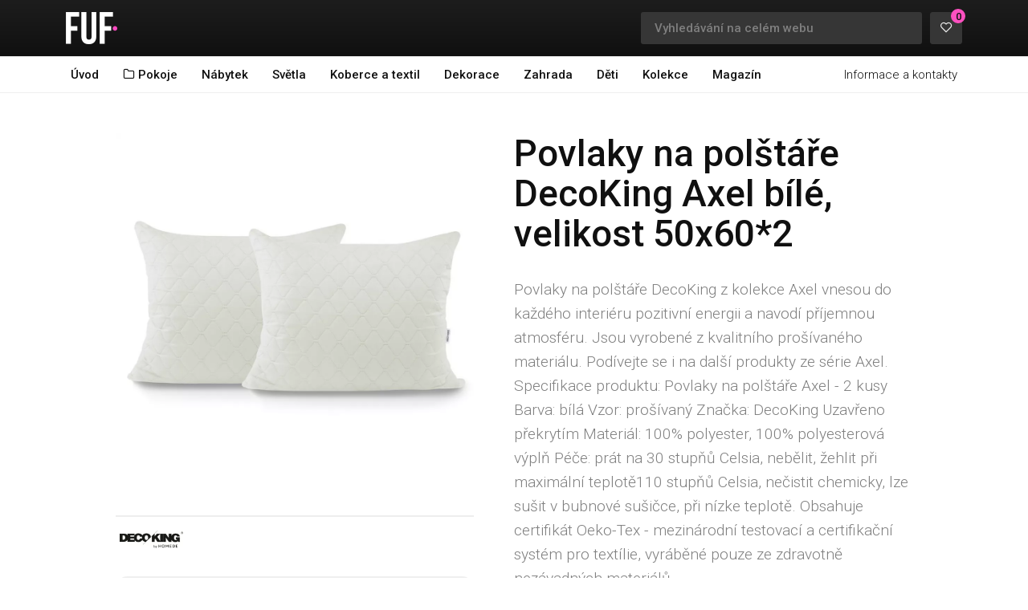

--- FILE ---
content_type: text/html; charset=utf-8
request_url: https://fuf.cz/detail/562687/povlaky-na-polstare-decoking-axel-bile-velikost-50x60-2
body_size: 6100
content:
<!DOCTYPE html>
<html lang="cs">
<head>
	<script>
		var dataLayer = dataLayer || [];
	</script>

	<!-- Global site tag (gtag.js) - Google Analytics -->
	<script async src="https://www.googletagmanager.com/gtag/js?id=G-7TC9DL2G84"></script>
	<script>
		window.dataLayer = window.dataLayer || [];
		function gtag(){dataLayer.push(arguments);}
		gtag('js', new Date());
		gtag('config', 'G-7TC9DL2G84');
	</script>

	<meta charset="utf-8">
	<meta http-equiv="X-UA-Compatible" content="IE=edge">
	<meta name="viewport" content="width=device-width, initial-scale=1">
	<meta name="description" content="Povlaky na polštáře DecoKing z kolekce Axel vnesou do každého interiéru pozitivní energii a navodí příjemnou atmosféru. Jsou vyrobené z kvalitního…">

	<meta property="og:site_name" content="FUF.cz">
	<meta property="og:type" content="website">
	<meta property="og:description" content="Povlaky na polštáře DecoKing z kolekce Axel vnesou do každého interiéru pozitivní energii a navodí příjemnou atmosféru. Jsou vyrobené z kvalitního…">
	<meta property="og:title" content="Povlaky na polštáře DecoKing Axel bílé, velikost 50x60*2 - FUF.cz">
	<meta property="og:url" content="https://fuf.cz/detail/562687/povlaky-na-polstare-decoking-axel-bile-velikost-50x60-2">
	<meta property="og:image" content="https://d14nk05bspzxve.cloudfront.net/produkty/detail/1_562687.jpg">

	<link rel="dns-prefetch preconnect" href="https://www.google-analytics.com">
	<link rel="dns-prefetch preconnect" href="https://www.googletagmanager.com">
	<link rel="dns-prefetch preconnect" href="https://fonts.googleapis.com">
	<link rel="dns-prefetch preconnect" href="https://cdn.fuf.cz">
	<link rel="dns-prefetch preconnect" href="https://pagead2.googlesyndication.com">
	<link rel="preload" href="https://fonts.googleapis.com/css?family=Roboto:300,500" as="font">
	<link rel="preload" href="/assets/fonts/icomoon.eot?uw8gha" as="font">
	<link rel="preload" href="/assets/fonts/icomoon.woff?uw8gha" as="font">

	<link rel="prefetch" href="/webtemp/main.css?v=1765013314">


	<link rel="shortcut icon" href="/assets/images/favicon.ico">
	<meta name="facebook-domain-verification" content="45sbhywbgtct0j5tp147li0tdms4h9" />

	<link type="text/css" rel="stylesheet" href="/webtemp/main.css?v=1765013314">

	<title>			
					Povlaky na polštáře DecoKing Axel bílé, velikost 50x60*2
			
 - FUF.cz</title>

	<style>
		.ui-effects-transfer:before {
			font-family: icomoon;
	    content: "\e604";
	    display: block;
	    color: #D8003C;
	  }
	</style>

	<meta name="ahrefs-site-verification" content="3aa2253513b7cdfb63f9819d39eb33d426784676984a90eca07f8ba4ea1f9b0b">

		<link rel="canonical" href="https://fuf.cz/detail/562687/povlaky-na-polstare-decoking-axel-bile-velikost-50x60-2"/>
</head>

<body>

	<header class="header" role="banner">

		<div class="wrapper">

			<p class="header-logo"><a href="/"><img src="/assets/images/logo.png" alt="FUF" width="64" height="40"></a></p>

			<ul class="header-buttons">
				<li>
					<form action="/hledani" method="get">
						<input type="text" name="h" size="30" placeholder="Vyhledávání na celém webu" class="input-text">
					</form>
				</li>
				<li><a href="/oblibene" class="button" rel="nofollow"><i class="icon-heart"></i><span class="favorites-count">0</span></a></li>
				<li><button class="button header-nav-toggle"><i class="icon-menu"></i></button></li>
			</ul>

		</div><!-- .wrapper -->

	</header><!-- .header -->

	<div class="nav">

		<div class="wrapper">

			<ul>
				<li><a href="/">Úvod</a></li>
				<li><a href="/kategorie/pokoje"><i class="icon-folder"></i>&nbsp;Pokoje</a></li>
				<li><a href="/kategorie/nabytek">Nábytek</a></li>
				<li><a href="/kategorie/svetla">Světla</a></li>
				<li><a href="/kategorie/koberce-textil">Koberce a textil</a></li>
				<li><a href="/kategorie/dekorace">Dekorace</a></li>
				<li><a href="/kategorie/zahrada">Zahrada</a></li>
				<li><a href="/kategorie/deti">Děti</a></li>
				<li><a href="/kolekce">Kolekce</a></li>
				<li><a href="https://fuf.cz/magazin/" target="_blank">Magazín</a></li>

					<li><a href="/kontakt">Informace a kontakty</a></li>
			</ul>

		</div><!-- .wrapper-->

	</div><!-- .nav -->

	<!-- Hlavní obsah -->


<div class="content" role="main">

	<div class="wrapper-narrow">

		<div class="detail-image">

				<p>
					<a href="https://d14nk05bspzxve.cloudfront.net/produkty/detail/1_562687.webp" class="overlay" data-fancybox="gallery"  rel="nofollow">
						<img src="https://d14nk05bspzxve.cloudfront.net/produkty/detail/1_562687.webp" alt="Produktové foto Povlaky na polštáře DecoKing Axel bílé, velikost 50x60*2" width="1024" height="1024">
					</a>
				</p>

			<ul class="detail-image-thumbs">
					<li>
						<a href="https://d14nk05bspzxve.cloudfront.net/produkty/detail/2_562687.webp" class="overlay" data-fancybox="gallery" rel="nofollow">
							<img src="https://d14nk05bspzxve.cloudfront.net/produkty/125x125/2_562687.webp" width="125" height="125" alt="Produktové foto Povlaky na polštáře DecoKing Axel bílé, velikost 50x60*2">
						</a>
					</li>
			</ul>

    <div class="content-brand">
        <h2>O prodejci <a href="/prodejce/houseland">HouseLand.cz</a></h2>

            <a href="/prodejce/houseland">
                <img src="https://fuf.cz/assets/logo/houseland-logo.svg" width="100" alt="Logo prodejce HouseLand.cz">
            </a>

        <p>
             
        </p>

        <h3>Benefity prodejce HouseLand.cz</h3>

        <ul>
                    <li>
                        ✭&nbsp;&nbsp;Doprava nad  3 000 Kč ZDARMA
                    </li>
                    <li>
                        ✭&nbsp;&nbsp;Vrácení zboží do 60 dnů
                    </li>
                    <li>
                        ✭&nbsp;&nbsp;Dvouletá záruka i pro podnikatele
                    </li>
                    <li>
                        ✭&nbsp;&nbsp;Možnost pojištění zásilky
                    </li>
                <li>
                    ✭&nbsp;&nbsp;<a href="/prodejce/houseland/slevy" target="_blank">Zboží ve slevě na HouseLand.cz</a>
                </li>
                <li>
                    ✭&nbsp;&nbsp;<a href="/prodejce/houseland/novinky" target="_blank">Novinky na HouseLand.cz</a>
                </li>
                <li>
                    ✭&nbsp;&nbsp;<a href="https://fuf.cz/magazin/prodejce-houseland-cz-zkusenosti-a-recenze/" target="_blank">Zkušenosti a recenze s HouseLand.cz</a>
                </li>
        </ul>

    </div>

		</div><!-- .detail-image -->

		<div class="detail-info">

			<h1>
					Povlaky na polštáře DecoKing Axel bílé, velikost 50x60*2
			</h1>


			<p class="detail-info-desc">
					Povlaky na polštáře DecoKing z kolekce Axel vnesou do každého interiéru pozitivní energii a navodí příjemnou atmosféru. Jsou vyrobené z kvalitního prošívaného materiálu.

Podívejte se i na další produkty ze série Axel. 

Specifikace produktu:


	Povlaky na polštáře Axel - 2 kusy
	Barva: bílá
	Vzor: prošívaný 
	Značka: DecoKing
	Uzavřeno překrytím
	Materiál: 100% polyester, 100% polyesterová výplň


Péče: prát na 30 stupňů Celsia, nebělit, žehlit při maximální teplotě110 stupňů Celsia, nečistit chemicky, lze sušit v bubnové sušičce, při nízke teplotě.

Obsahuje certifikát Oeko-Tex - mezinárodní testovací a certifikační systém pro textílie, vyráběné pouze ze zdravotně nezávadných materiálů.

 

 

 

 

 

			</p>

			<p class="detail-info-price">
				Cena:
				<b>269 Kč</b>
			</p>

			<p>
				<a href="/koupit/562687/povlaky-na-polstare-decoking-axel-bile-velikost-50x60-2" class="button button-primary button-large" target="_blank" rel="nofollow">
					<i class="icon-cart"></i>&nbsp;&nbsp;&nbsp;Koupit na HouseLand.cz
				</a>
			</p>


			<p>
				<button class="button button-outline button-small item-fav"  data-favorites="0" data-id_product="562687">
					<i class="icon-heart"></i>&nbsp;&nbsp;<span class="favorites-action-text">Přidat do oblíbených</span>
				</button>
			</p>




			<div class="table-container">

				<table class="detail-info-table">
					<tr>
						<th>Dostupnost</th>
						<td>
								do 31. 1. 2026
						</td>
					</tr>
					<tr>
						<th>Prodejce</th>
						<td><a href="/prodejce/houseland">HouseLand.cz</a></td>
					</tr>
					<tr>
						<th>Výrobce</th>
						<td>
							<a href="/vyrobce/decoking">DecoKing</a>
								&nbsp;<span style="font-weight: 300;">(1358 produktů)</span>
						</td>
					</tr>
					<tr>
						<th>O výrobci DecoKing</th>
						<td>
							<em style="font-weight: 300;">Široký sortiment vysoce kvalitních výrobků, které si zamilujete. Firma DecoKing vyrábí produkty s dlouhou životností,…</em>
							<a href="/vyrobce/decoking">pokračovat o DecoKing &raquo;</a>
						</td>
					</tr>

								<tr>
									<th>Velikost</th>
									<td>50X60*2</td>
								</tr>
								<tr>
									<th>Série</th>
									<td>Axel</td>
								</tr>
								<tr>
									<th>EAN</th>
									<td>5903575091440</td>
								</tr>
								<tr>
									<th>Hmotnost</th>
									<td>0.24 kg</td>
								</tr>
								<tr>
									<th>BALIKOVNA_NA_ADRESU</th>
									<td>115</td>
								</tr>
								<tr>
									<th>BALIKOVNA_NA_ADRESU_COD</th>
									<td>154</td>
								</tr>
				</table>


					<h4 class="detail-tags">Vybrané produkty</h4>
						<a href="/produkty/polstar" class="button button-outline button-small" title="Polštář">
							Polštář
						</a>
						<a href="/produkty/polstare" class="button button-outline button-small" title="Polštáře">
							Polštáře
						</a>
						<a href="/produkty/textil" class="button button-outline button-small" title="Textil">
							Textil
						</a>
						<a href="/produkty/vany" class="button button-outline button-small" title="Vany">
							Vany
						</a>
					<br><br>

					<strong>Možnosti dopravy a ceny</strong>
					<table class="detail-info-table">
						<thead>
							<tr>
								<td>Způsob dopravy</td>
								<td>Cena</td>
							</tr>
						</thead>
						<tbody>
									<tr>
										<th>Česká Pošta</th>
										<th>125 Kč</th>
									</tr>
									<tr>
										<th>ČP na dobírku</th>
										<th>160 Kč</th>
									</tr>
									<tr>
										<th>PPL</th>
										<th>109 Kč</th>
									</tr>
									<tr>
										<th>PPL na dobírku</th>
										<th>148 Kč</th>
									</tr>
									<tr>
										<th>GLS</th>
										<th>99 Kč</th>
									</tr>
									<tr>
										<th>GLS na dobírku</th>
										<th>138 Kč</th>
									</tr>
									<tr>
										<th>Zásilkovna</th>
										<th>70 Kč</th>
									</tr>
									<tr>
										<th>Zásilkovna na dobírku</th>
										<th>109 Kč</th>
									</tr>
									<tr>
										<th>PPL ParcelShop</th>
										<th>70 Kč</th>
									</tr>
									<tr>
										<th>PPL ParcelShop s dobírkou</th>
										<th>109 Kč</th>
									</tr>
						</tbody>
					</table>

			</div><!-- .table-container -->


		</div><!-- .detail-info -->

	</div><!-- .wrapper-narrow -->

</div><!-- .content -->

<div class="content content-alt">

	<div class="wrapper">

		<div class="item-container">

			<h2 class="nomt text-center">Další produkty, které by se vám mohly líbit&hellip;</h2>

			<div class="item-grid">

<div class="item">


	<div class="item-inner">

		<button class="item-fav" style="z-index:9999999" data-favorites="0" data-id_product="2105852" title="Přidat do oblíbených"><i class="icon-heart"></i></button>

		<div class="item-image">

			<a href="/detail/2105852/3kraft-sada-2-ks-povlaku-na-polstare-restilo-laila-cappuccino-velikost-45x45">
				<img src="https://d14nk05bspzxve.cloudfront.net/produkty/1_2105852.webp" alt="3kraft Sada 2 ks povlaků na polštáře RESTILO LAILA cappuccino, velikost 45x45" loading="lazy" width="250" height="250">
			</a>

		</div><!-- .item-image -->

		<h3 class="item-title">
			<a href="/detail/2105852/3kraft-sada-2-ks-povlaku-na-polstare-restilo-laila-cappuccino-velikost-45x45">3kraft Sada 2 ks povlaků na polštáře RESTILO LAILA cappuccino, velikost 45x45</a>
		</h3>

		<div class="flex">
			<p class="item-delivery">do 31. 1. 2026</p>
			<p class="item-price">315 Kč</p>
		</div>

		<ul class="item-buttons">
			<li><a href="/detail/2105852/3kraft-sada-2-ks-povlaku-na-polstare-restilo-laila-cappuccino-velikost-45x45" class="button button-outline button-small">Podrobnosti</a></li>
			<li><a href="/koupit/2105852/3kraft-sada-2-ks-povlaku-na-polstare-restilo-laila-cappuccino-velikost-45x45" target="_blank" rel="nofollow" class="button button-primary button-small">Koupit</a></li>
		</ul>

	</div><!-- .item-inner -->

</div><!-- .item --><div class="item">


	<div class="item-inner">

		<button class="item-fav" style="z-index:9999999" data-favorites="0" data-id_product="2105830" title="Přidat do oblíbených"><i class="icon-heart"></i></button>

		<div class="item-image">

			<a href="/detail/2105830/povlaky-na-polstare-decoking-axel-tyrkysove-velikost-40x40-2">
				<img src="https://d14nk05bspzxve.cloudfront.net/produkty/1_2105830.webp" alt="Povlaky na polštáře DecoKing Axel tyrkysové, velikost 40x40*2" loading="lazy" width="250" height="250">
			</a>

		</div><!-- .item-image -->

		<h3 class="item-title">
			<a href="/detail/2105830/povlaky-na-polstare-decoking-axel-tyrkysove-velikost-40x40-2">Povlaky na polštáře DecoKing Axel tyrkysové, velikost 40x40*2</a>
		</h3>

		<div class="flex">
			<p class="item-delivery">do 31. 1. 2026</p>
			<p class="item-price">215 Kč</p>
		</div>

		<ul class="item-buttons">
			<li><a href="/detail/2105830/povlaky-na-polstare-decoking-axel-tyrkysove-velikost-40x40-2" class="button button-outline button-small">Podrobnosti</a></li>
			<li><a href="/koupit/2105830/povlaky-na-polstare-decoking-axel-tyrkysove-velikost-40x40-2" target="_blank" rel="nofollow" class="button button-primary button-small">Koupit</a></li>
		</ul>

	</div><!-- .item-inner -->

</div><!-- .item --><div class="item">


	<div class="item-inner">

		<button class="item-fav" style="z-index:9999999" data-favorites="0" data-id_product="2105829" title="Přidat do oblíbených"><i class="icon-heart"></i></button>

		<div class="item-image">

			<a href="/detail/2105829/atmosphera-povlak-na-polstar-livia-50x70-cm-kremovy">
				<img src="https://d14nk05bspzxve.cloudfront.net/produkty/1_2105829.webp" alt="ATMOSPHERA Povlak na polštář Livia 50x70 cm krémový" loading="lazy" width="250" height="250">
			</a>

		</div><!-- .item-image -->

		<h3 class="item-title">
			<a href="/detail/2105829/atmosphera-povlak-na-polstar-livia-50x70-cm-kremovy">ATMOSPHERA Povlak na polštář Livia 50x70 cm krémový</a>
		</h3>

		<div class="flex">
			<p class="item-delivery">do 4. 2. 2026</p>
			<p class="item-price">155 Kč</p>
		</div>

		<ul class="item-buttons">
			<li><a href="/detail/2105829/atmosphera-povlak-na-polstar-livia-50x70-cm-kremovy" class="button button-outline button-small">Podrobnosti</a></li>
			<li><a href="/koupit/2105829/atmosphera-povlak-na-polstar-livia-50x70-cm-kremovy" target="_blank" rel="nofollow" class="button button-primary button-small">Koupit</a></li>
		</ul>

	</div><!-- .item-inner -->

</div><!-- .item --><div class="item">


	<div class="item-inner">

		<button class="item-fav" style="z-index:9999999" data-favorites="0" data-id_product="2105513" title="Přidat do oblíbených"><i class="icon-heart"></i></button>

		<div class="item-image">

			<a href="/detail/2105513/marki-vanocni-povlak-na-polstar-magic-tree-40x40-cm-kremovy">
				<img src="https://d14nk05bspzxve.cloudfront.net/produkty/1_2105513.webp" alt="MARKI Vánoční povlak na polštář Magic Tree 40x40 cm krémový" loading="lazy" width="250" height="250">
			</a>

		</div><!-- .item-image -->

		<h3 class="item-title">
			<a href="/detail/2105513/marki-vanocni-povlak-na-polstar-magic-tree-40x40-cm-kremovy">MARKI Vánoční povlak na polštář Magic Tree 40x40 cm krémový</a>
		</h3>

		<div class="flex">
			<p class="item-delivery">do 4. 2. 2026</p>
			<p class="item-price">195 Kč</p>
		</div>

		<ul class="item-buttons">
			<li><a href="/detail/2105513/marki-vanocni-povlak-na-polstar-magic-tree-40x40-cm-kremovy" class="button button-outline button-small">Podrobnosti</a></li>
			<li><a href="/koupit/2105513/marki-vanocni-povlak-na-polstar-magic-tree-40x40-cm-kremovy" target="_blank" rel="nofollow" class="button button-primary button-small">Koupit</a></li>
		</ul>

	</div><!-- .item-inner -->

</div><!-- .item --><div class="item">


	<div class="item-inner">

		<button class="item-fav" style="z-index:9999999" data-favorites="0" data-id_product="2094730" title="Přidat do oblíbených"><i class="icon-heart"></i></button>

		<div class="item-image">

			<a href="/detail/2094730/eurofirany-vanocni-povlak-na-polstar-joy-xiii-45x45-cm-zeleny">
				<img src="https://d14nk05bspzxve.cloudfront.net/produkty/1_2094730.webp" alt="Eurofirany Vánoční povlak na polštář JOY XIII 45x45 cm zelený" loading="lazy" width="250" height="250">
			</a>

		</div><!-- .item-image -->

		<h3 class="item-title">
			<a href="/detail/2094730/eurofirany-vanocni-povlak-na-polstar-joy-xiii-45x45-cm-zeleny">Eurofirany Vánoční povlak na polštář JOY XIII 45x45 cm zelený</a>
		</h3>

		<div class="flex">
			<p class="item-delivery">do 4. 2. 2026</p>
			<p class="item-price">185 Kč</p>
		</div>

		<ul class="item-buttons">
			<li><a href="/detail/2094730/eurofirany-vanocni-povlak-na-polstar-joy-xiii-45x45-cm-zeleny" class="button button-outline button-small">Podrobnosti</a></li>
			<li><a href="/koupit/2094730/eurofirany-vanocni-povlak-na-polstar-joy-xiii-45x45-cm-zeleny" target="_blank" rel="nofollow" class="button button-primary button-small">Koupit</a></li>
		</ul>

	</div><!-- .item-inner -->

</div><!-- .item --><div class="item">


	<div class="item-inner">

		<button class="item-fav" style="z-index:9999999" data-favorites="0" data-id_product="2094729" title="Přidat do oblíbených"><i class="icon-heart"></i></button>

		<div class="item-image">

			<a href="/detail/2094729/eurofirany-vanocni-povlak-na-polstar-joy-v-45x45-cm-modry">
				<img src="https://d14nk05bspzxve.cloudfront.net/produkty/1_2094729.webp" alt="Eurofirany Vánoční povlak na polštář JOY V 45x45 cm modrý" loading="lazy" width="250" height="250">
			</a>

		</div><!-- .item-image -->

		<h3 class="item-title">
			<a href="/detail/2094729/eurofirany-vanocni-povlak-na-polstar-joy-v-45x45-cm-modry">Eurofirany Vánoční povlak na polštář JOY V 45x45 cm modrý</a>
		</h3>

		<div class="flex">
			<p class="item-delivery">do 4. 2. 2026</p>
			<p class="item-price">185 Kč</p>
		</div>

		<ul class="item-buttons">
			<li><a href="/detail/2094729/eurofirany-vanocni-povlak-na-polstar-joy-v-45x45-cm-modry" class="button button-outline button-small">Podrobnosti</a></li>
			<li><a href="/koupit/2094729/eurofirany-vanocni-povlak-na-polstar-joy-v-45x45-cm-modry" target="_blank" rel="nofollow" class="button button-primary button-small">Koupit</a></li>
		</ul>

	</div><!-- .item-inner -->

</div><!-- .item --><div class="item">


	<div class="item-inner">

		<button class="item-fav" style="z-index:9999999" data-favorites="0" data-id_product="2094308" title="Přidat do oblíbených"><i class="icon-heart"></i></button>

		<div class="item-image">

			<a href="/detail/2094308/sada-2-povlaku-na-polstar-decoking-terro-hneda-velikost-40x40-2">
				<img src="https://d14nk05bspzxve.cloudfront.net/produkty/1_2094308.webp" alt="Sada 2 povlaků na polštář Decoking Terro hnědá, velikost 40x40*2" loading="lazy" width="250" height="250">
			</a>

		</div><!-- .item-image -->

		<h3 class="item-title">
			<a href="/detail/2094308/sada-2-povlaku-na-polstar-decoking-terro-hneda-velikost-40x40-2">Sada 2 povlaků na polštář Decoking Terro hnědá, velikost 40x40*2</a>
		</h3>

		<div class="flex">
			<p class="item-delivery">do 31. 1. 2026</p>
			<p class="item-price">189 Kč</p>
		</div>

		<ul class="item-buttons">
			<li><a href="/detail/2094308/sada-2-povlaku-na-polstar-decoking-terro-hneda-velikost-40x40-2" class="button button-outline button-small">Podrobnosti</a></li>
			<li><a href="/koupit/2094308/sada-2-povlaku-na-polstar-decoking-terro-hneda-velikost-40x40-2" target="_blank" rel="nofollow" class="button button-primary button-small">Koupit</a></li>
		</ul>

	</div><!-- .item-inner -->

</div><!-- .item --><div class="item">


	<div class="item-inner">

		<button class="item-fav" style="z-index:9999999" data-favorites="0" data-id_product="2094073" title="Přidat do oblíbených"><i class="icon-heart"></i></button>

		<div class="item-image">

			<a href="/detail/2094073/decoking-povlaky-na-polstare-henry-2-ks-45x45-cm-cihlove-oranzove">
				<img src="https://d14nk05bspzxve.cloudfront.net/produkty/1_2094073.webp" alt="DecoKing Povlaky na polštáře HENRY 2 ks 45x45 cm cihlově oranžové" loading="lazy" width="250" height="250">
			</a>

		</div><!-- .item-image -->

		<h3 class="item-title">
			<a href="/detail/2094073/decoking-povlaky-na-polstare-henry-2-ks-45x45-cm-cihlove-oranzove">DecoKing Povlaky na polštáře HENRY 2 ks 45x45 cm cihlově oranžové</a>
		</h3>

		<div class="flex">
			<p class="item-delivery">do 31. 1. 2026</p>
			<p class="item-price">249 Kč</p>
		</div>

		<ul class="item-buttons">
			<li><a href="/detail/2094073/decoking-povlaky-na-polstare-henry-2-ks-45x45-cm-cihlove-oranzove" class="button button-outline button-small">Podrobnosti</a></li>
			<li><a href="/koupit/2094073/decoking-povlaky-na-polstare-henry-2-ks-45x45-cm-cihlove-oranzove" target="_blank" rel="nofollow" class="button button-primary button-small">Koupit</a></li>
		</ul>

	</div><!-- .item-inner -->

</div><!-- .item --><div class="item">


	<div class="item-inner">

		<button class="item-fav" style="z-index:9999999" data-favorites="0" data-id_product="2094072" title="Přidat do oblíbených"><i class="icon-heart"></i></button>

		<div class="item-image">

			<a href="/detail/2094072/povlaky-na-polstare-decoking-xela-cappuccino-45x45-2-kusy-velikost-45x45-2">
				<img src="https://d14nk05bspzxve.cloudfront.net/produkty/1_2094072.webp" alt="Povlaky na polštáře Decoking Xela cappuccino 45x45 - 2 kusy, velikost 45x45*2" loading="lazy" width="250" height="250">
			</a>

		</div><!-- .item-image -->

		<h3 class="item-title">
			<a href="/detail/2094072/povlaky-na-polstare-decoking-xela-cappuccino-45x45-2-kusy-velikost-45x45-2">Povlaky na polštáře Decoking Xela cappuccino 45x45 - 2 kusy, velikost 45x45*2</a>
		</h3>

		<div class="flex">
			<p class="item-delivery">do 31. 1. 2026</p>
			<p class="item-price">249 Kč</p>
		</div>

		<ul class="item-buttons">
			<li><a href="/detail/2094072/povlaky-na-polstare-decoking-xela-cappuccino-45x45-2-kusy-velikost-45x45-2" class="button button-outline button-small">Podrobnosti</a></li>
			<li><a href="/koupit/2094072/povlaky-na-polstare-decoking-xela-cappuccino-45x45-2-kusy-velikost-45x45-2" target="_blank" rel="nofollow" class="button button-primary button-small">Koupit</a></li>
		</ul>

	</div><!-- .item-inner -->

</div><!-- .item --><div class="item">


	<div class="item-inner">

		<button class="item-fav" style="z-index:9999999" data-favorites="0" data-id_product="2094071" title="Přidat do oblíbených"><i class="icon-heart"></i></button>

		<div class="item-image">

			<a href="/detail/2094071/povlaky-na-polstare-decoking-terro-50x60-hnede-2-kusy-velikost-50x60-2">
				<img src="https://d14nk05bspzxve.cloudfront.net/produkty/1_2094071.webp" alt="Povlaky na polštáře Decoking Terro 50x60 hnědé - 2 kusy, velikost 50x60*2" loading="lazy" width="250" height="250">
			</a>

		</div><!-- .item-image -->

		<h3 class="item-title">
			<a href="/detail/2094071/povlaky-na-polstare-decoking-terro-50x60-hnede-2-kusy-velikost-50x60-2">Povlaky na polštáře Decoking Terro 50x60 hnědé - 2 kusy, velikost 50x60*2</a>
		</h3>

		<div class="flex">
			<p class="item-delivery">do 31. 1. 2026</p>
			<p class="item-price">265 Kč</p>
		</div>

		<ul class="item-buttons">
			<li><a href="/detail/2094071/povlaky-na-polstare-decoking-terro-50x60-hnede-2-kusy-velikost-50x60-2" class="button button-outline button-small">Podrobnosti</a></li>
			<li><a href="/koupit/2094071/povlaky-na-polstare-decoking-terro-50x60-hnede-2-kusy-velikost-50x60-2" target="_blank" rel="nofollow" class="button button-primary button-small">Koupit</a></li>
		</ul>

	</div><!-- .item-inner -->

</div><!-- .item --><div class="item">


	<div class="item-inner">

		<button class="item-fav" style="z-index:9999999" data-favorites="0" data-id_product="2094070" title="Přidat do oblíbených"><i class="icon-heart"></i></button>

		<div class="item-image">

			<a href="/detail/2094070/povlaky-na-polstare-decoking-henry-horcicove-velikost-45x45-2">
				<img src="https://d14nk05bspzxve.cloudfront.net/produkty/1_2094070.webp" alt="Povlaky na polštáře DecoKing Henry hořčicové, velikost 45x45*2" loading="lazy" width="250" height="250">
			</a>

		</div><!-- .item-image -->

		<h3 class="item-title">
			<a href="/detail/2094070/povlaky-na-polstare-decoking-henry-horcicove-velikost-45x45-2">Povlaky na polštáře DecoKing Henry hořčicové, velikost 45x45*2</a>
		</h3>

		<div class="flex">
			<p class="item-delivery"><b class="instock">Skladem</b></p>
			<p class="item-price">249 Kč</p>
		</div>

		<ul class="item-buttons">
			<li><a href="/detail/2094070/povlaky-na-polstare-decoking-henry-horcicove-velikost-45x45-2" class="button button-outline button-small">Podrobnosti</a></li>
			<li><a href="/koupit/2094070/povlaky-na-polstare-decoking-henry-horcicove-velikost-45x45-2" target="_blank" rel="nofollow" class="button button-primary button-small">Koupit</a></li>
		</ul>

	</div><!-- .item-inner -->

</div><!-- .item --><div class="item">


	<div class="item-inner">

		<button class="item-fav" style="z-index:9999999" data-favorites="0" data-id_product="2094069" title="Přidat do oblíbených"><i class="icon-heart"></i></button>

		<div class="item-image">

			<a href="/detail/2094069/povlaky-na-polstare-decoking-henry-cervene-velikost-45x45-2">
				<img src="https://d14nk05bspzxve.cloudfront.net/produkty/1_2094069.webp" alt="Povlaky na polštáře DecoKing henry červené, velikost 45x45*2" loading="lazy" width="250" height="250">
			</a>

		</div><!-- .item-image -->

		<h3 class="item-title">
			<a href="/detail/2094069/povlaky-na-polstare-decoking-henry-cervene-velikost-45x45-2">Povlaky na polštáře DecoKing henry červené, velikost 45x45*2</a>
		</h3>

		<div class="flex">
			<p class="item-delivery">do 31. 1. 2026</p>
			<p class="item-price">249 Kč</p>
		</div>

		<ul class="item-buttons">
			<li><a href="/detail/2094069/povlaky-na-polstare-decoking-henry-cervene-velikost-45x45-2" class="button button-outline button-small">Podrobnosti</a></li>
			<li><a href="/koupit/2094069/povlaky-na-polstare-decoking-henry-cervene-velikost-45x45-2" target="_blank" rel="nofollow" class="button button-primary button-small">Koupit</a></li>
		</ul>

	</div><!-- .item-inner -->

</div><!-- .item --><div class="item">


	<div class="item-inner">

		<button class="item-fav" style="z-index:9999999" data-favorites="0" data-id_product="2094068" title="Přidat do oblíbených"><i class="icon-heart"></i></button>

		<div class="item-image">

			<a href="/detail/2094068/povlaky-na-polstare-decoking-amber-iii-modre-velikost-40x200-2">
				<img src="https://d14nk05bspzxve.cloudfront.net/produkty/1_2094068.webp" alt="Povlaky na polštáře DecoKing Amber III modré, velikost 40x200*2" loading="lazy" width="250" height="250">
			</a>

		</div><!-- .item-image -->

		<h3 class="item-title">
			<a href="/detail/2094068/povlaky-na-polstare-decoking-amber-iii-modre-velikost-40x200-2">Povlaky na polštáře DecoKing Amber III modré, velikost 40x200*2</a>
		</h3>

		<div class="flex">
			<p class="item-delivery">do 31. 1. 2026</p>
			<p class="item-price">625 Kč</p>
		</div>

		<ul class="item-buttons">
			<li><a href="/detail/2094068/povlaky-na-polstare-decoking-amber-iii-modre-velikost-40x200-2" class="button button-outline button-small">Podrobnosti</a></li>
			<li><a href="/koupit/2094068/povlaky-na-polstare-decoking-amber-iii-modre-velikost-40x200-2" target="_blank" rel="nofollow" class="button button-primary button-small">Koupit</a></li>
		</ul>

	</div><!-- .item-inner -->

</div><!-- .item --><div class="item">


	<div class="item-inner">

		<button class="item-fav" style="z-index:9999999" data-favorites="0" data-id_product="2094067" title="Přidat do oblíbených"><i class="icon-heart"></i></button>

		<div class="item-image">

			<a href="/detail/2094067/povlaky-na-polstare-decoking-amber-iii-2-ks-50x60-cm-cappuccino">
				<img src="https://d14nk05bspzxve.cloudfront.net/produkty/1_2094067.webp" alt="Povlaky na polštáře DecoKing Amber III 2 ks 50x60 cm cappuccino" loading="lazy" width="250" height="250">
			</a>

		</div><!-- .item-image -->

		<h3 class="item-title">
			<a href="/detail/2094067/povlaky-na-polstare-decoking-amber-iii-2-ks-50x60-cm-cappuccino">Povlaky na polštáře DecoKing Amber III 2 ks 50x60 cm cappuccino</a>
		</h3>

		<div class="flex">
			<p class="item-delivery">do 31. 1. 2026</p>
			<p class="item-price">245 Kč</p>
		</div>

		<ul class="item-buttons">
			<li><a href="/detail/2094067/povlaky-na-polstare-decoking-amber-iii-2-ks-50x60-cm-cappuccino" class="button button-outline button-small">Podrobnosti</a></li>
			<li><a href="/koupit/2094067/povlaky-na-polstare-decoking-amber-iii-2-ks-50x60-cm-cappuccino" target="_blank" rel="nofollow" class="button button-primary button-small">Koupit</a></li>
		</ul>

	</div><!-- .item-inner -->

</div><!-- .item --><div class="item">


	<div class="item-inner">

		<button class="item-fav" style="z-index:9999999" data-favorites="0" data-id_product="2094066" title="Přidat do oblíbených"><i class="icon-heart"></i></button>

		<div class="item-image">

			<a href="/detail/2094066/povlaky-na-polstare-decoking-amber-iii-2-ks-50x60-cm-bile-velikost-50x60">
				<img src="https://d14nk05bspzxve.cloudfront.net/produkty/1_2094066.webp" alt="Povlaky na polštáře DecoKing Amber III 2 ks 50x60 cm bílé, velikost 50x60" loading="lazy" width="250" height="250">
			</a>

		</div><!-- .item-image -->

		<h3 class="item-title">
			<a href="/detail/2094066/povlaky-na-polstare-decoking-amber-iii-2-ks-50x60-cm-bile-velikost-50x60">Povlaky na polštáře DecoKing Amber III 2 ks 50x60 cm bílé, velikost 50x60</a>
		</h3>

		<div class="flex">
			<p class="item-delivery">do 31. 1. 2026</p>
			<p class="item-price">265 Kč</p>
		</div>

		<ul class="item-buttons">
			<li><a href="/detail/2094066/povlaky-na-polstare-decoking-amber-iii-2-ks-50x60-cm-bile-velikost-50x60" class="button button-outline button-small">Podrobnosti</a></li>
			<li><a href="/koupit/2094066/povlaky-na-polstare-decoking-amber-iii-2-ks-50x60-cm-bile-velikost-50x60" target="_blank" rel="nofollow" class="button button-primary button-small">Koupit</a></li>
		</ul>

	</div><!-- .item-inner -->

</div><!-- .item -->
			</div><!-- .item-grid -->


		</div><!-- .item-container -->



	</div><!-- .wrapper -->

</div><!-- .content -->


<!-- Mikrodata -->
<div itemscope itemtype="http://schema.org/Product" class="hidden">
	<span itemprop="name">Povlaky na polštáře DecoKing Axel bílé, velikost 50x60*2</span>
	<span itemprop="description">Povlaky na polštáře DecoKing z kolekce Axel vnesou do každého interiéru pozitivní energii a navodí příjemnou atmosféru. Jsou vyrobené z kvalitního prošívaného materiálu.

Podívejte se i na další produkty ze série Axel. 

Specifikace produktu:


	Povlaky na polštáře Axel - 2 kusy
	Barva: bílá
	Vzor: prošívaný 
	Značka: DecoKing
	Uzavřeno překrytím
	Materiál: 100% polyester, 100% polyesterová výplň


Péče: prát na 30 stupňů Celsia, nebělit, žehlit při maximální teplotě110 stupňů Celsia, nečistit…</span>
		<img src="https://d14nk05bspzxve.cloudfront.net/produkty/detail/1_562687.webp" alt="Povlaky na polštáře DecoKing Axel bílé, velikost 50x60*2" itemprop="image">
	<div itemprop="offers" itemscope itemtype="http://schema.org/Offer">
		<span itemprop="price">269</span>
		<span itemprop="priceCurrency">CZK</span>
		<span itemprop="priceValidUntil">2026-02-21T09:03:19+01:00</span>
		<span itemprop="url">https://fuf.cz/detail/562687/povlaky-na-polstare-decoking-axel-bile-velikost-50x60-2</span>
		<link itemprop="availability" href="http://schema.org/InStock">Skladem
	</div>
	<div itemscope itemprop="brand" itemtype="http://schema.org/Brand" class="hidden">
		<span itemprop="name">DecoKing</span>
	</div>
</div>

	<footer class="footer" role="contentinfo">

		<div class="wrapper">

			<div class="footer-col">

				<h3>Kategorie</h3>

				<ul>
					<li><a href="/kategorie/pokoje"><i class="icon-folder"></i>&nbsp;Pokoje</a></li>
					<li><a href="/kategorie/nabytek">Nábytek</a></li>
					<li><a href="/kategorie/svetla">Světla</a></li>
					<li><a href="/kategorie/koberce-textil">Koberce a textil</a></li>
					<li><a href="/kategorie/dekorace">Dekorace</a></li>
					<li><a href="/kategorie/zahrada">Zahrada</a></li>
					<li><a href="/kategorie/zahrada">Děti</a></li>
				</ul>

			</div><!-- .footer-col -->

			<div class="footer-col">

					<h3>Kolekce</h3>
					<ul>
						<li><a href="/kolekce">Všechny kolekce</a></li>
							<li><a href="/kolekce/grilovaci-sezona">Grilovací sezóna</a></li>
							<li><a href="/kolekce/tipy-na-darky-pro-dedecka">Tipy na dárky pro dědečka</a></li>
							<li><a href="/kolekce/tipy-na-darky-pro-babicku">Tipy na dárky pro babičku</a></li>
							<li><a href="/kolekce/tipy-na-darky-pro-sestru">Tipy na dárky pro sestru</a></li>
							<li><a href="/kolekce/tipy-na-darky-pro-brachu">Tipy na dárky pro bráchu</a></li>
							<li><a href="/kolekce/tipy-na-darky-pro-tatu">Tipy na dárky pro tátu</a></li>
						<li><a href="https://fuf.cz/produkty/zavesna-svitidla-nad-jidelni-stul">Závěsná svítidla nad jídelní stůl</a></li>
					</ul>

			</div><!-- .footer-col -->

			<div class="footer-col">

				<h3>Informace a kontakty</h3>

				<ul>
					<li><a href="/kontakt">Informace a kontakty</a></li>
					<li><a href="/kontakt">Spolupráce</a></li>
					<li><a href="/produkty">Seznam produktů</a></li>
					<li><a href="/vyrobci">Seznam značek</a></li>
					<li><a href="https://fuf.cz/magazin/" target="_blank">Magazín</a></li>
					<li><a href="https://www.facebook.com/fufcz/" target="_blank" rel="nofollow noopener noreferrer">Facebook</a></li>
					<li><a href="https://www.instagram.com/fuf.cz/" target="_blank" rel="nofollow noopener noreferrer">Instagram</a></li>
					<li><a href="https://cz.pinterest.com/fuf_cz/" target="_blank" rel="nofollow noopener noreferrer">Pinterest</a></li>
				</ul>


			</div><!-- .footer-col -->

			<div class="footer-col">

				<h3>Magazín</h3>

						<ul>
								<li><a href="https://fuf.cz/magazin/5-zarucenych-tipu-jak-vytisknout-fotky-z-dovolene-doma-co-nejkvalitneji/" target="_blank">5 zaručených tipů, jak vytisknout fotky z dovolené doma co nejkvalitněji</a></li>
								<li><a href="https://fuf.cz/magazin/bezpecnost-deti-pri-hrani-v-detskem-pokoji/" target="_blank">Bezpečnost dětí při hraní v dětském pokoji</a></li>
								<li><a href="https://fuf.cz/magazin/polstry-na-zahradni-nabytek-cesta-k-dokonalemu-sezeni/" target="_blank">Polstry na zahradní nábytek – cesta k dokonalému sezení</a></li>
								<li><a href="https://fuf.cz/magazin/prodejce-lahome-cz-zkusenosti-a-recenze/" target="_blank">Prodejce LaHome.cz – zkušenosti a recenze</a></li>
								<li><a href="https://fuf.cz/magazin/prodejce-butlers-cz-zkusenosti-a-recenze/" target="_blank">Prodejce Butlers.cz – zkušenosti a recenze</a></li>
								<li><a href="https://fuf.cz/magazin/prodejce-houseland-cz-zkusenosti-a-recenze/" target="_blank">Prodejce HouseLand.cz – zkušenosti a recenze</a></li>
								<li><a href="https://fuf.cz/magazin/prodejce-moebelix-cz-zkusenosti-a-recenze/" target="_blank">Prodejce Moebelix.cz – zkušenosti a recenze</a></li>
								<li><a href="https://fuf.cz/magazin/umela-inteligence-v-bytovem-a-interierovem-designu/" target="_blank">Umělá inteligence v bytovém a interiérovém designu</a></li>
								<li><a href="https://fuf.cz/magazin/vyrobci-masivniho-duboveho-nabytku-v-cesku/" target="_blank">Výrobci masivního dubového nábytku v Česku</a></li>
								<li><a href="https://fuf.cz/magazin/kvalitni-pracovni-stul-zvysuje-produktivitu-a-ma-dobry-vliv-na-zdravi/" target="_blank">Kvalitní pracovní stůl zvyšuje produktivitu a má dobrý vliv na zdraví</a></li>
						</ul>
			</div><!-- .footer-col -->

			<div class="cf-inline"></div>

			<p class="text-center">&copy;&nbsp;2013 &ndash; 2026&nbsp;&nbsp;&nbsp;<a href="/">FUF</a> &ndash; Děláme váš domov barevnější</p>

		</div><!-- .wrapper -->

	</footer><!-- .footer -->

	<script type="text/javascript">
		var base_url = "https://fuf.cz";
	</script>


	<script type="text/javascript" src="/webtemp/main.js?v=1765013314"></script>

</body>
</html>

--- FILE ---
content_type: image/svg+xml
request_url: https://fuf.cz/assets/logo/houseland-logo.svg
body_size: 3198
content:
<svg xmlns="http://www.w3.org/2000/svg" width="230" height="35" viewBox="0 0 230 35" fill="none"><g clip-path="url(#A)"><g fill="#3d3d3b"><path d="M68.705 34.52V23.521h-10.44V34.52h-3.7V9.236h3.7v10.9h10.44v-10.9H72.4V34.52h-3.695zM86.47 35a10.2 10.2 0 0 1-7.203-2.93 10.16 10.16 0 0 1-3.032-7.149c0-5.567 4.755-9.838 10.235-9.838s10.235 4.303 10.235 9.907c-.033 2.68-1.129 5.238-3.047 7.114S89.156 35.021 86.47 35zm0-16.672c-1.335-.01-2.642.376-3.756 1.11a6.72 6.72 0 0 0-2.5 3.011 6.7 6.7 0 0 0-.395 3.89 6.71 6.71 0 0 0 1.843 3.45 6.73 6.73 0 0 0 3.457 1.84 6.74 6.74 0 0 0 3.898-.394 6.72 6.72 0 0 0 3.016-2.495c.735-1.112 1.122-2.417 1.112-3.749a6.67 6.67 0 0 0-1.959-4.707 6.69 6.69 0 0 0-4.716-1.955zm27.042 16.192v-2.047h-.07c-1.093 1.842-3.559 2.527-5.577 2.527-1.97.05-3.891-.612-5.41-1.865-2.088-1.814-2.499-4.662-2.499-7.278V15.6h3.56v10.257c0 3.348.995 5.912 4.727 5.912 3.625 0 4.961-2.737 4.961-6.014V15.591h3.559V34.52h-3.251zm12.94.48a7.4 7.4 0 0 1-2.429-.466c-2.803-.989-4.279-3.264-4.279-6.252h3.559c.136 1.949 1.093 3.455 3.219 3.455 1.574 0 2.737-.96 2.737-2.597 0-3.963-8.66-1.916-8.66-8.611 0-3.264 2.84-5.464 5.955-5.464 3.27 0 5.751 2.252 5.821 5.534h-3.56c-.173-1.366-.995-2.289-2.429-2.289-1.2 0-2.228.751-2.228 2.014 0 1.674 1.644 2.051 2.943 2.462 3.116.956 5.718 2.494 5.718 6.15S130.081 35 126.452 35zm27.728-8.406h-15.714c.72 2.937 3.116 5.161 6.232 5.161a6.11 6.11 0 0 0 3.146-.842c.952-.56 1.735-1.368 2.263-2.338h3.56c-.668 1.878-1.901 3.504-3.531 4.654s-3.577 1.769-5.574 1.771c-5.409 0-9.655-4.662-9.655-9.977 0-5.464 4.176-9.94 9.721-9.94a9.72 9.72 0 0 1 6.847 2.872 9.68 9.68 0 0 1 2.808 6.863c-.001.594-.036 1.187-.103 1.776zm-9.58-8.266c-3.079 0-5.924 2.424-6.129 5.534h12.257c-.21-3.11-3.055-5.534-6.128-5.534zm13.243 16.192V9.236h3.573V34.52h-3.573zm23.72 0v-2.937h-.06c-1.336 2.289-3.835 3.418-6.437 3.418-5.681 0-10.062-4.168-10.062-9.875-.035-1.328.202-2.65.695-3.884a9.77 9.77 0 0 1 2.175-3.294 9.81 9.81 0 0 1 3.3-2.17 9.83 9.83 0 0 1 3.892-.694c2.532 0 5.031 1.021 6.437 3.175h.065v-2.667h3.56V34.52h-3.565zm-6.502-16.192c-3.765 0-6.502 3.072-6.502 6.765 0 3.553 2.84 6.662 6.469 6.662.873-.002 1.736-.177 2.541-.513s1.535-.828 2.149-1.448a6.62 6.62 0 0 0 1.428-2.16 6.61 6.61 0 0 0 .488-2.541c0-3.795-2.705-6.765-6.573-6.765zm27.897 16.192V24.235c0-3.208-.958-5.907-4.723-5.907-3.489 0-4.998 2.699-4.998 5.875V34.52h-3.56V15.591h3.322v2.019h.07c1.369-1.814 3.354-2.527 5.545-2.527 2.704 0 5.236 1.058 6.708 3.38.854 1.471 1.269 3.155 1.195 4.853v11.19l-3.559.014zm23.758 0v-2.7h-.07c-1.574 2.187-4.073 3.18-6.708 3.18-5.68 0-9.856-4.238-9.856-9.875s4.106-10.043 9.856-10.043c2.396 0 4.928.933 6.437 2.835h.065V9.236h3.565V34.52h-3.289zm-6.572-16.192c-3.765 0-6.503 3.072-6.503 6.765 0 3.553 2.84 6.662 6.47 6.662.873-.002 1.736-.177 2.541-.513s1.535-.828 2.149-1.448a6.6 6.6 0 0 0 1.427-2.16 6.59 6.59 0 0 0 .488-2.541c0-3.795-2.705-6.765-6.572-6.765z"></path></g><g fill="#9ec52c"><path d="M22.282 0L10.235 6.336v20.388h12.047V0zM0 35h5.886V8.621L0 11.716V35z"></path><path d="M22.287 31.06H10.235V35h12.052v-3.94zM22.277 0l12.047 6.336v20.388H22.277V0z"></path><path d="M44.559 35h-5.886V8.621l5.886 3.096V35zm-10.23-3.94H22.277V35h12.052v-3.94z"></path></g></g><defs><clipPath id="A"><path fill="#fff" d="M0 0h230v35H0z"></path></clipPath></defs></svg>